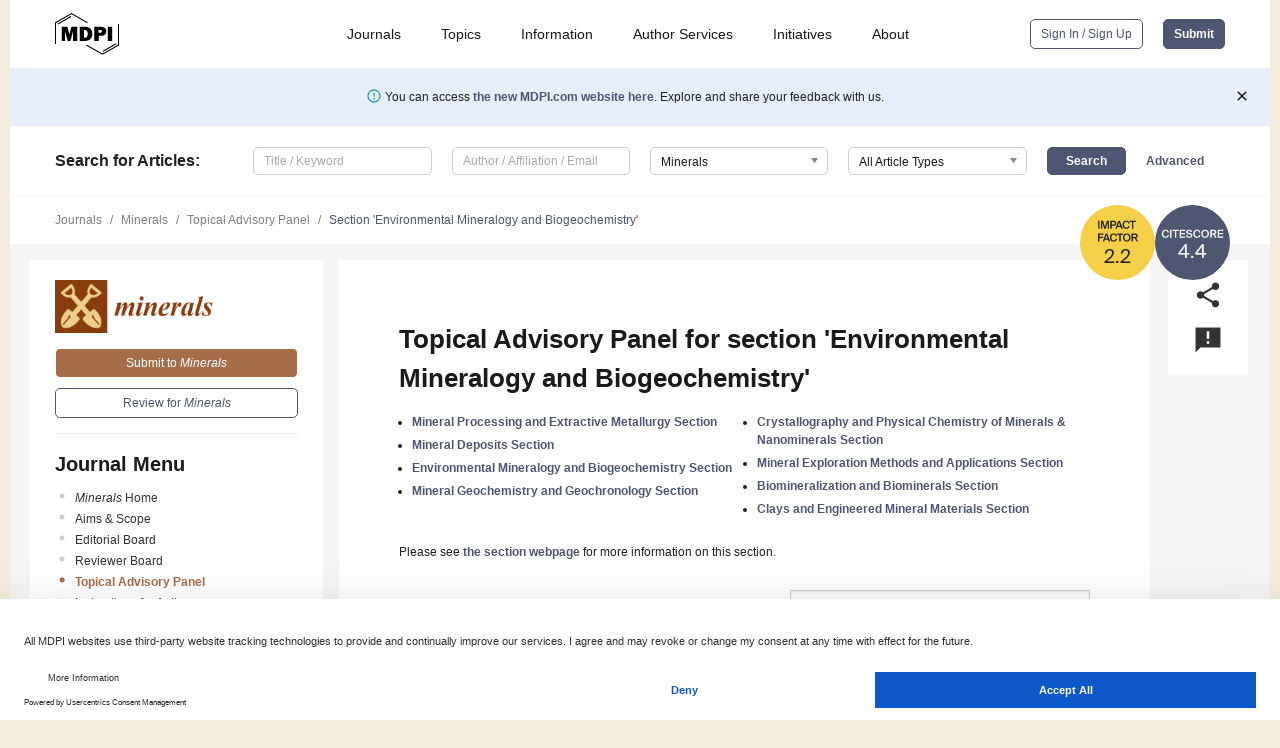

--- FILE ---
content_type: application/x-javascript
request_url: https://www.mdpi.com/journal/minerals/get/sections
body_size: 350
content:
[["1634","Biomineralization and Biominerals"],["1635","Clays and Engineered Mineral Materials"],["381","Crystallography and Physical Chemistry of Minerals & Nanominerals"],["379","Environmental Mineralogy and Biogeochemistry"],["378","Mineral Deposits"],["1633","Mineral Exploration Methods and Applications"],["380","Mineral Geochemistry and Geochronology"],["377","Mineral Processing and Extractive Metallurgy"],["2733","Mineralogy Beyond Earth"],[0,"General"]]

--- FILE ---
content_type: application/x-javascript
request_url: https://www.mdpi.com/journal/minerals/sections/0/get/special_issues
body_size: 4037
content:
[["52138","10th Anniversary of Minerals: Frontiers of Mineral Science"],["231722","3D Technologies and Machine Learning in Mineral Sciences"],["5692","Advanced Research on Accessory Minerals"],["109559","Advanced Technologies in Quantitative Mineralogy and Elemental Mapping"],["4487","Advanced Underground Mine Ventilation and Monitoring Systems"],["5324","Advancements in Hydrometallurgical Processing for Base and Precious Metals"],["3332","Advances in Biohydrometallurgy"],["61476","Advances in Computational Intelligence Applications in the Mining Industry"],["1664","Advances in Economic Minerals"],["3526","Advances in Geometallurgy"],["2788","Advances in Low-temperature Computational Mineralogy"],["207997","Advances in Mine Backfilling Technology and Materials"],["245203","Advances in Mine Backfilling Technology and Materials, 2nd Edition"],["5869","Advances in Mineral Analytical Techniques"],["2899","Advances in Mineral Geochronology"],["1343","Advances in Mineral Processing"],["263423","Advances in Plasma Source Mass Spectrometry and Applications in Geochemistry and Environmental Sciences"],["1725","Advances in Rhenium Mineralogy, Geochemistry and Industrial Uses"],["176694","Advances in the Mineralogy, Geochemistry, and Environmental Science of Uranium"],["208060","Application of Magnetic Susceptibility and Chemical Analysis in Environmental Research of Aquatic and Terrestrial Systems"],["183653","Application of UAV and GIS for Geosciences, 2nd Edition"],["8289","Applications of LA-ICP-MS Imaging in the Geosciences"],["30633","Applied Geochemical Modeling"],["4251","Applied Mineral Economics: Valuation, Decision Making and Risk Analysis"],["14426","Backfilling Materials for Underground Mining"],["6886","Biogeochemistry of Acid Mine Drainage"],["5260","Biotechnologies and Mining"],["7172","Carbon Capture and Storage via Mineral Carbonation"],["264524","Carbonate Systems: Petrography, Geochemistry and Resource Effect"],["134732","Cemented Mine Waste Backfill: Experiment and Modelling"],["200775","Cemented Mine Waste Backfill: Experiment and Modelling: 2nd Edition"],["140680","Characterization and Provenance of Archaeological Materials Using Multi-Method Analysis"],["68174","Characterization of Archaeological and Historic Vitreous Materials"],["211205","Characterization of Geological Material at Nano- and Micro-scales"],["164266","Coal Properties and Their Effect on Industrial Processes"],["99032","Coal: Chemical, Geochemical and Petrographical Aspects"],["7298","Computational Geochemistry"],["16849","Computational Methods in Mineralogy and Geochemistry"],["4570","Coupled Cycling of Trace Metals and Carbon"],["16003","Critical Metals and Minerals in Coal and Coal Combustion Products"],["9146","Critical Minerals: Methodologies and Case Studies"],["95837","Crystals, Minerals and Gemstones in Cultural Heritage"],["208328","Deep-Time Source-to-Sink in Continental Basins"],["155210","Deformation Characteristics, Kinematic Analysis, and Formation Ages of Mylonites in the Ductile Shear Zone"],["200300","Deformation, Diagenesis, and Reservoir in Fault Damage Zone"],["105371","Diagenesis and Petrological Properties of Sandstone Reservoirs in China"],["9230","Environmental Mineralogy"],["12377","Experimental and Thermodynamical Modeling of Ore-Forming Processes in Magmatic and Hydrothermal Systems"],["169876","Exploration, Mining, and Processing of Minerals: Enabling the Clean Energy Transition"],["97463","Failure Characteristics of Deep Rocks"],["9705","Flotation Chemistry"],["6695","Flotation in Mineral Processing"],["3348","Flotation Technologies for the Future"],["7561","Fluid Inclusions: Study Methods, Applications and Case Histories"],["97307","Fracturing of Coal and Rock Mass"],["5293","Frontiers of Surface Mining Research"],["8506","Fundamentals and Frontiers in Mineralogy"],["117574","Future Mines: Intelligent and Digital Methods for Mine Safety, Mining Optimization, and Mineral Materials Application"],["150008","Geoarchaeology and Archaeometallurgy of Native Copper"],["7099","Geochemistry and Corrosion of Uranium-based Waste Materials"],["7726","Geochemistry and Mineralogy of Hydrothermal Metallic Mineral Deposits"],["187792","Geochemistry, Geochronology and Mineralization Styles Accompanying the Neoproterozoic Evolution of Orogenic Belts"],["15641","Geological and Mineralogical Sequestration of CO<sub>2<\/sub>"],["10207","Geological Modelling"],["214080","Geological Survey Materials: Current Status and Future Perspectives"],["8732","Geology and Mineralogy of Zn-Pb Nonsulfide Deposits"],["187790","Geomaterials and Cultural Heritage"],["10128","Geometallurgy"],["9258","Geomicrobiology and Biogeochemistry of Precious Metals"],["9404","Geopolymers"],["2114","Geopolymers and Geopolymeric Materials"],["246814","Geosciences in the Banda Arc Region: Resources, Hazards and Sustainable Development"],["81593","Granite: The Signature Rock of the Earth&rsquo;s Continental Crust"],["9169","Heap Leaching: The State-of-the-Art"],["51367","Heterogeneous Processes of Mineral Particles with Atmospheric Trace Gases"],["6864","High Pressure Minerals"],["170616","Industrial Minerals and Geomaterials for Sustainable Environmental Applications"],["73511","Integrated Research for Cultural Heritage Stone Materials"],["2489","Interactions between Microbes and Minerals"],["12761","Interfacial Interactions between Metal Sulphides and Biomining Microbes: Insight into Biofilms and Omics Advances"],["78291","Iron Silicide Minerals"],["12963","Isotopic Perspectives on the Metallogenesis of Precious and Base Metal Ores"],["2703","Magnetic Minerals in the Environment"],["4743","Marine Minerals: From Genesis to Resources"],["134057","Mechanical Behavior and Fracture Characteristics of Rock in Deep Underground Engineering"],["5031","Meteorites and Cosmic Mineralogy"],["156281","Mid-Ocean Ridge Exploration: Magmatism, Mineralization and Tectonics at Oceanic Divergent Plate Boundaries"],["2682","Mine Waste Characterization, Management and Remediation"],["1513","Mineral Presorting"],["7577","Mineral Resources and the Environment"],["4785","Mineral Surface Science and Nanogeoscience"],["175053","Mineralogical and Geochemical Characteristics of Ferromanganese Nodules &amp; Crusts: Implications for the Reconstruction of the Paleo-Ocean Environment"],["9626","Mineralogical Applications for Cultural Heritage"],["9738","Mineralogy of Quartz and Silica Minerals"],["192027","Mineralogy, Chemistry, Weathering and Application of Serpentinite"],["139788","Mineralogy, Geochemistry, and Origin of Agate: An Ongoing Challenge"],["8864","Mineralogy, Petrology and Geochemistry of Crustal Rocks"],["13455","Mineralogy, Petrology, Geochemistry and Diagenesis of Carbonate Minerals and Rocks"],["44078","Mineralogy, Trace Elements and Isotopic Tracers in Archaeometallurgy"],["19125","Minerals Down to the Nanoscale: A Glimpse at Ore-Forming Processes"],["4893","Minerals in Coal"],["7568","Minerals in Mine Wastes: Contributions to the Circular Economy"],["76462","Minerals Study, Applications and Processing: Building the Foundations of a Green Future"],["49025","Moisture Issue in Historical Masonry"],["7330","Molecular Simulation of Mineral-Solution Interfaces"],["153958","Multidisciplinary Research for the Monitoring and Preventive Conservation of Cultural Heritage"],["266953","Multidisciplinary Research for the Monitoring and Preventive Conservation of Cultural Heritage, 2nd Edition"],["11113","Natural Zeolites"],["126651","New Frontiers in IOT and Computational Intelligence Applications in the Mining Industry, Volume II"],["7066","New Insights in Stability, Structure and Properties of Porous Materials"],["7578","Nucleation of Minerals: Precursors, Intermediates and Their Use in Materials Chemistry"],["10850","Optical Spectroscopy of Phosphate, Sulfate and Carbonate Minerals"],["7957","Organo-Mineral Interactions"],["13797","Petrography of Construction Materials: Compositional, Mineralogical and Textural Features"],["174841","Petrography, Mineralogy, and Geochemistry of Coals"],["248076","Petrography, Mineralogy, Geochemistry and Geochronology of Igneous Rocks"],["87883","Petrology, Thermochronology and Structural Evolution of Metamorphic-Core Complex"],["145542","Physical and Mechanical Properties of Unconventional Reservoirs"],["12483","Physical Processes in Magmatic-Hydrothermal Ore Systems: Highlights from Field, Experiment and Modeling Approaches"],["10130","Process Mineralogy of Critical Metals"],["173152","Provenance Analyses of Ancient Stones Using Scientific Methods"],["13519","Provenance Studies in Sandy Deposits"],["3544","Rare Earth: From Exploration to Mining"],["7184","Rare-Earth Carbonates"],["99612","Recent Advances in Automated Mineralogy and Associated Application"],["2964","Reviews and Recent Advances on Gemology"],["97294","Rockburst Mechanism and Its Prevention and Control in Underground Mines"],["1240","Safety & Health in Mining"],["189144","Salt Rocks: Processes, Fluid Migration and Mineralogy"],["89706","Sampling&nbsp;Across the Mine Value Chain"],["7211","Se-Bearing Minerals: Structure, Composition, and Origin"],["72593","Sedimentology and Palaeontology of the Continental to Transitional Environments in Italy and Adjacent Areas: State of the Art and Perspectives"],["11974","Selected Papers from the 1st International Conference \u2013 Mines of the Future"],["14220","Selected Papers from the 1st International Electronic Conference on Mineral Science"],["21992","Selected Papers from the 2nd International Conference \u2013 Mines of the Future"],["7650","Selected Papers from the 2nd International Conference on Mining in Europe"],["66290","Selected Papers from the 2nd International Electronic Conference on Mineral Science"],["93849","Selected Papers from the 3rd European Mineralogical Conference: Mineralogy in the Modern World"],["9126","Selected Papers from the 6th International Symposium on Mining and Environmental Protection"],["240851","Selected Papers from the 7th National Youth Geological Congress"],["9777","Serpentine Group Minerals"],["159334","Stones, Marbles, Mortars, Ceramics and Pigments in Archaeology: Analytical Techniques for Their Characterization and Conservation"],["164176","Stylolites: Development, Properties, Inversion and Scaling"],["3908","Sustainability of Mineral Resources"],["53919","Tailings Dams: Design, Characterization, Monitoring, and Risk Assessment"],["1840","Taking Health and Safety in the Mining Industry into the 21st Century - Innovative solutions to difficult problems"],["68051","The Deformation Structures of Carbonates"],["88379","Thermal Maturation of Source Rocks"],["96448","Thermal Properties of Terrestrial-Type Planetary Bodies at Core Conditions"],["8831","Toxic Mineral Matter in Coal and Coal Combustion Products"],["125160","Understanding the Geologic History of Italy: Perspectives from Geochemistry, Geology and Mineralization"],["178374","Understanding the Rock Weathering Process: Insights from Mineralogy and Geochemistry"],["12479","Unmanned Aerial Systems (UAS) in Geology and Environmental Modelling"],["4053","Uranium Minerals: From Resources to Environmental Impact"],["62331","Using Laser-Induced Breakdown Spectroscopy for Characterization Analysis of Minerals"],["139449","Viscosity of Magmas"],["154092","Volcaniclastic Sedimentation in Deep-Water Basins"]]